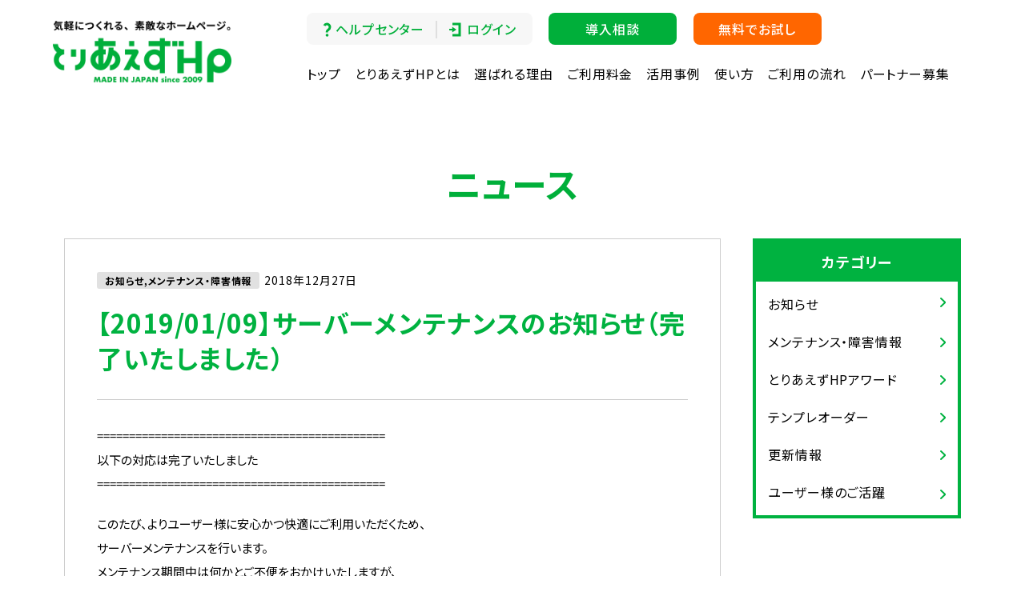

--- FILE ---
content_type: text/html; charset=UTF-8
request_url: https://pr.toriaez.jp/news/879
body_size: 8527
content:
<!DOCTYPE html>
<html lang="ja">

<head>
    <meta charset="UTF-8">

    <meta http-equiv="Content-Type" content="text/html; charset=UTF-8" />
    <meta name="viewport" content="width=device-width,initial-scale=1,minimum-scale=1,maximum-scale=1,user-scalable=no" />

    <title>【2019/01/09】サーバーメンテナンスのお知らせ（完了いたしました） - お知らせ - 簡単ホームページ作成ソフト - とりあえずHP</title>
<meta name="description" content="簡単ホームページ作成ソフト「とりあえずHP」からのお知らせです。気軽につくれる、素敵なホームページ。個人事業主や中小企業に最適のホームページ作成ソフトです。" />
<meta name="keywords" content="お知らせ,メンテナンス・障害情報,簡単ホームページ,ホームページ作成,初心者ホームページ,ホームページ制作" />
    <link rel="shortcut icon" href="/favicon.ico" type="image/x-icon" />


    <!-- OGPタグ関連 -->
            <meta property='og:title' content='【2019/01/09】サーバーメンテナンスのお知らせ（完了いたしました） - 簡単ホームページ作成ソフト - とりあえずHP'>
        <meta property='og:type' content='article'>
        <meta property='og:description' content='=============================================以下の対応は完了いたしました==================...'>
        <meta property='og:url' content='https://pr.toriaez.jp/news/879'>
        <meta property='og:locale' content='ja_JP' />
        <meta property="og:image" content="https://pr.toriaez.jp/images/promotion/common/img-og_001.png">
        <meta name="twitter:card" content="summary_large_image">
        <meta name="twitter:title" content="【2019/01/09】サーバーメンテナンスのお知らせ（完了いたしました） - 簡単ホームページ作成ソフト - とりあえずHP">
        <meta name="twitter:description" content="=============================================以下の対応は完了いたしました==================...">
        <meta name="twitter:image" content="https://pr.toriaez.jp/images/promotion/common/img-og_001.png">
        <meta name="twitter:url" content="https://pr.toriaez.jp/news/879">
    
    <!--共通-->
    <link rel="stylesheet" href="/css/common/reset.css">
    <!--リセット-->
    <link rel="stylesheet" href="/css/promotion/hamburgers.css"><!-- ハンバーガーメニュー用 -->
    <link rel="stylesheet" href="/css/common/common.css?ver=3520">
    <link rel="stylesheet" href="/css/promotion/common.css?ver=3520">
    <link rel="stylesheet" href="/css/common/module.css?ver=3520">

    <script type="text/javascript" src="/js/common/jquery-1.9.1.min.js"></script>
    <script type="text/javascript" src="/js/common/common.js?ver=3520"></script>

                                            <!--ニュースのみの記述-->
        <link rel="stylesheet" href="/css/promotion/news.css">
        <!--活用事例-->
        <!--パートナー募集-->
        <!--導入相談-->
        
                                            <meta name='robots' content='max-image-preview:large' />
<link rel='dns-prefetch' href='//s.w.org' />
<link rel="canonical" href="https://pr.toriaez.jp/news/879" />

    <!-- ================ 2024.8.19 ADD Pardot トラッキングタグ ================ -->
<script type='text/javascript'>
	piAId = '1038303';
	piCId = '';
	piHostname = 'go2.toriaez.jp';

	(function() {
		function async_load() {
			var s = document.createElement('script');
			s.type = 'text/javascript';
			s.src = ('https:' == document.location.protocol ? 'https://' : 'http://') + piHostname + '/pd.js';
			var c = document.getElementsByTagName('script')[0];
			c.parentNode.insertBefore(s, c);
		}
		if (window.attachEvent) {
			window.attachEvent('onload', async_load);
		} else {
			window.addEventListener('load', async_load, false);
		}
	})();
</script>
<!-- ================ 2024.8.19 ADD Pardot トラッキングタグ ================ -->

<!-- ================ 2019.5.17 ADD Pardot トラッキングタグ ================ -->
<script type="text/javascript">
	piAId = '751233';
	piCId = '1794';
	piHostname = 'pi.pardot.com';

	(function() {
		function async_load() {
			var s = document.createElement('script');
			s.type = 'text/javascript';
			s.src = ('https:' == document.location.protocol ? 'https://pi' : 'http://cdn') + '.pardot.com/pd.js';
			var c = document.getElementsByTagName('script')[0];
			c.parentNode.insertBefore(s, c);
		}
		if (window.attachEvent) {
			window.attachEvent('onload', async_load);
		} else {
			window.addEventListener('load', async_load, false);
		}
	})();
</script>
<!-- ================ 2019.5.17 ADD Pardot トラッキングタグ ================ -->

    <!-- ============== Google Tag Manager （pr.toriaez.jpに貼り付け） ==============-->
<script>(function(w,d,s,l,i){w[l]=w[l]||[];w[l].push({'gtm.start':
new Date().getTime(),event:'gtm.js'});var f=d.getElementsByTagName(s)[0],
j=d.createElement(s),dl=l!='dataLayer'?'&l='+l:'';j.async=true;j.src=
'https://www.googletagmanager.com/gtm.js?id='+i+dl;f.parentNode.insertBefore(j,f);
})(window,document,'script','dataLayer','GTM-WN5THL8');</script>
<!-- ============== Google Tag Manager （pr.toriaez.jpに貼り付け） ==============-->

    
            <!-- index -->
    </head>

<body>
    <!-- ============== Google Tag Manager (noscript body直後用) ==============-->
<noscript><iframe src="https://www.googletagmanager.com/ns.html?id=GTM-WN5THL8" height="0" width="0" style="display:none;visibility:hidden"></iframe></noscript>
<!-- ============== Google Tag Manager (noscript body直後用) ==============-->
    <!-- #top -->
    <div id="news" >

        <!-- #container -->
        <div id="container">

            <header id="prHeader" class="clearfix">
                <div class="inner">
                    <div class="logo"><a href="/"><img src="/images/promotion/common/lgo-header_001.png" alt="気軽につくれる、素敵なホームページ。とりあえずHP"></a></div>
                    <div class="navWrap">
                        <nav>
                            <div class="btn">
                                <ul>
                                    <li><a href="/navi/" class="help">ヘルプセンター</a></li>
                                    <li><a href="https://user.toriaez-hp.jp/dashboard" target="_blank" rel="noopener" class="login">ログイン</a></li>
                                </ul>
                                <ul>
                                    <li><a href="/pre-consult">導入相談</a></li>
                                    <li><a href="https://register.toriaez-hp.jp/trial_form/" target="_blank" rel="noopener">無料でお試し</a></li>
                                </ul>
                            </div>
                            <ul class="menu">
                                <li ><a href="/">トップ</a></li>
                                <li ><a href="/concept">とりあえずHPとは</a></li>
                                <li ><a href="/about">選ばれる理由</a></li>
                                <li ><a href="/cost">ご利用料金</a></li>
                                <li ><a href="/example">活用事例</a></li>
                                <li ><a href="/video">使い方</a></li>
                                <li ><a href="/flow">ご利用の流れ</a></li>
                                <li ><a href="/partner/">パートナー募集</a></li>

                            </ul>
                        </nav>
                    </div>
                    <div class="toggleIn">
                        <button class="hamburger hamburger--squeeze" type="button" id="toggle">
                            <span class="hamburger-box">
                                <span class="hamburger-inner"></span>
                            </span>
                        </button>
                    </div>
                </div>
            </header>

            
            <!-- .contents -->
            <div class="contents">

<div class="inner">
    <h2 class="hTxt">ニュース</h2>
    <div class="flexBox">
<article class="news_single articleNews">
<div class="articleIn">
<header class="articleHeader">
<span class="newsCategory">お知らせ,メンテナンス・障害情報</span><span class="newsDate">2018年12月27日</span>
<h2 class="newsSingleTitle">【2019/01/09】サーバーメンテナンスのお知らせ（完了いたしました）</h2>
</header>
<div class="articleText moduleArea">
<p>
=============================================<br>
以下の対応は完了いたしました<br>
=============================================</p>

<p>このたび、よりユーザー様に安心かつ快適にご利用いただくため、<br>
サーバーメンテナンスを行います。<br>
メンテナンス期間中は何かとご不便をおかけいたしますが、<br>
何卒ご協力のほど、お願い申し上げます。<br>
</p>

&#8212;&#8212;&#8212;&#8212;&#8212;&#8212;&#8212;&#8212;&#8212;&#8212;&#8212;&#8212;&#8212;&#8212;&#8212;&#8212;&#8212;&#8212;&#8212;-<br><br>
　　 　　　　                   記
<br><br>

【メンテナンス概要】<br>
サーバーのシステムメンテナンス<br>
※このメンテナンスに伴う、ユーザー様側の作業は一切ございません。<br>
<br>
【実施日時】<br>
2019年1月9日（水）午前1:00～2:00（夜間作業）<br>
<br>
【影響範囲】<br>
今回のメンテナンスに伴うユーザー様への影響はございません。<br>
<br>
※管理画面へのログインやホームページの編集は通常通り行っていただけます。<br>
※公開中のホームページへの影響もございません。<br>
<br>
&#8212;&#8212;&#8212;&#8212;&#8212;&#8212;&#8212;&#8212;&#8212;&#8212;&#8212;&#8212;&#8212;&#8212;&#8212;&#8212;&#8212;&#8212;&#8212;-<br><br>
上記の件につきまして、ご不明点・ご質問がございましたら、<br>
<a href="https://www.toriaez.jp/form/">お問い合わせフォーム</a>よりご連絡ください。<br><br></div>
<!--
<div class="publish_info">
<span class="date"></span><span class="topics"><a href="https://pr.toriaez.jp/news/topics/info" rel="tag">お知らせ</a> | <a href="https://pr.toriaez.jp/news/topics/mente" rel="tag">メンテナンス・障害情報</a></span> <span class="reback"><a href="/news">記事の一覧へ戻る</a></span>
</div>
 -->
    </div>

    
	<div class="pager">
		<ul class="clearfix">
						<li class="pagerPrev"><a href="https://pr.toriaez.jp/news/878">前のページ</a></li>						<li class="pagerBack"><a href="https://pr.toriaez.jp/news">一覧に戻る</a></li>
			<li class="pagerNext"><a href="https://pr.toriaez.jp/news/882">次のページ</a></li>

		</ul>
		<!--//pager-->
	</div>


</article>



<div id="sidebar">

    <div class="localNavi">
        
                <h2>カテゴリー</h2><ul>
<li class="info"><h3><span><a href="https://pr.toriaez.jp/news/topics/info" title="View all posts in お知らせ">お知らせ</a></span></h3></li>
<li class="mente"><h3><span><a href="https://pr.toriaez.jp/news/topics/mente" title="View all posts in メンテナンス・障害情報">メンテナンス・障害情報</a></span></h3></li>
<li class="award"><h3><span><a href="https://pr.toriaez.jp/news/topics/award" title="View all posts in とりあえずHPアワード">とりあえずHPアワード</a></span></h3></li>
<li class="tpl-order"><h3><span><a href="https://pr.toriaez.jp/news/topics/tpl-order" title="View all posts in テンプレオーダー">テンプレオーダー</a></span></h3></li>
<li class="up"><h3><span><a href="https://pr.toriaez.jp/news/topics/up" title="View all posts in 更新情報">更新情報</a></span></h3></li>
<li class="activity"><h3><span><a href="https://pr.toriaez.jp/news/topics/activity" title="View all posts in ユーザー様のご活躍">ユーザー様のご活躍</a></span></h3></li>
</ul>
        
    </div>

</div>
    </div>
</div>

</div>
<!-- //.contents -->

            <!-- .nextLink -->
        <section class="nextLink">
            <div class="inner">
                <h2>もっと詳しく知りたい方へ</h2>
                <p>とりあえずHPに興味を持ってくださり、ありがとうございます。<br>以下から、知りたい項目をクリックしてみてください。</p>
                <div class="linkPrWrapper">
                    <div class="link">
                        <p>どんなサービスなの？</p>
                        <a href="/concept">とりあえずHPとは</a>
                    </div>
                    <div class="link">
                        <p>他のホームページとの違いは？</p>
                        <a href="/about">選ばれる理由</a>
                    </div>
                    <div class="link">
                        <p>費用はいくらかかるの？</p>
                        <a href="/cost">ご利用料金</a>
                    </div>
                    <div class="link">
                        <p>実際の使用例を見たい！</p>
                        <a href="/example">活用事例</a>
                    </div>
                    <div class="link">
                        <p>どんな風に使うの？</p>
                        <a href="/video">使い方</a>
                    </div>
                    <div class="link">
                        <p>申し込みの手順は？</p>
                        <a href="/flow">ご利用の流れ</a>
                    </div>
                </div>
                <!--<div class="linkNaviBox">
                    <h3 class="mb30">ご利用者さま向け情報</h3>
                    <div class="linkNaviWrapper">
                        <div class="link">
                            <p>ユーザー向け使い方サイト</p>
                            <a href="/navi/">とりあえずHPユーザー向けページ</a>
                        </div>
                        <div class="link">
                            <p>これってどうやるの？と思ったら</p>
                            <a href="/navi/howto">使い方サポート</a>
                        </div>
                        <div class="link">
                            <p>お問い合わせ前に必ずチェック！</p>
                            <a href="/navi/faq">よくあるご質問</a>
                        </div>
                    </div>
                    <img src="/images/promotion/common/pic-hori_002.png" alt="" class="hori">
                    <img src="/images/promotion/common/pic-ayan_002.png" alt="" class="ayan">
                </div>-->
                            </div>
        </section>
        <!-- //.nextLink -->
    
    <!-- .footOnSerArea -->
    <section id="footOnSerArea">
        <h2>無料オンラインサポート実施中</h2>
        <div class="serviceArea">

            <div class="service">
                <p class="catch">&#65340;先に知っておけば損しない&#65295;</p>
                <h3 class="midashi">ホームページ開設 無料動画講座</h3>
                <p class="btn"><a href="/course/movie/form.html">動画URLを無料で入手</a></p>
            </div>

            <div class="service lesson">
                <p class="catch">&#65340;ホームページ制作を個別にサポート&#65295;</p>
                <h3 class="midashi">とりあえずHP 個別制作サポート</h3>
                <p class="btn"><a href="/navi/lounge/soudan/">個別制作サポートの詳細</a></p>
            </div>
        </div>
    </section>
    <!-- //.footOnSerArea -->

<!-- footArea -->
<div id="footArea" class="pr">
    <!--.prでPRサイト / .supでサポートサイト -->
            <div class="btnArea">
            <div class="inner">
                <div class="ttl"><a href="/"><img src="/images/common/lgo-footer_001.png" alt="気軽につくれる、素敵なホームページ。とりあえずHP"></a></div>
                <div class="trialBtn">
                    <a href="https://www.toriaez.jp/trial_form/">まずは、30日間無料でお試ししてみよう</a>
                </div>
                <!--<p class="cap">※無料体験利用だけで、自動的に料金が発生することはありませんのでご安心ください。<br>（正式登録手続きをしない限り、料金は発生しません）</p>-->
                <div class="trialBtn preConsultBtn">
                    <a href="/pre-consult">まずは相談したい方</a>
                </div>
            </div>
        </div>
        <footer id="footer">
        <div class="inner">
            <div class="footNav">
                <div class="footPr">
                    <div class="footTtl"><a href="/"><strong>とりあえずHP</strong><span class="pr_footTtl">公式サイト</span></a></div>
                    <div class="nav">
                        <ul>
                            <li><a href="/concept">とりあえずHPとは</a></li>
                            <li><a href="/cost">ご利用料金</a></li>
                            <li><a href="/video">使い方</a></li>
                        </ul>
                        <ul>
                            <li><a href="/about">選ばれる理由</a></li>
                            <li><a href="/example">活用事例</a></li>
                            <li><a href="/flow">ご利用の流れ</a></li>
                        </ul>
                        <ul>
                            <li><a href="https://www.toriaez.jp/trial_form/">無料体験申し込み</a></li>
                        </ul>
                    </div>
                </div>
                <div class="footSup">
                    <div class="footTtl"><a href="/navi/"><strong>とりあえずHP</strong><span class="sup_footTtl">ヘルプセンター</span></a></div>
                    <div class="nav">
                        <ul>
                            <li><a href="/navi/guide">はじめてガイド</a></li>
                            <li><a href="/example">活用事例</a></li>
                            <li><a href="/navi/case">業種別見本例</a></li>
                        </ul>
                        <ul>
                            <li><a href="/navi/howto">機能マニュアル</a></li>
                            <li><a href="/navi/faq">よくあるご質問</a></li>
                            <li><a href="/navi/example">ユーザー作成例</a></li>
                        </ul>
                        <ul>
                            <li><a href="/navi/column">活用マニュアル</a></li>
                        </ul>
                    </div>
                </div>
            </div>
            <div class="subfootNav">
                <ul>
                    <li><a href="/news">ニュース</a></li>
                    <li><a href="/news/topics/mente">メンテナンス・障害情報</a></li>
                    <li><a href="https://2xxqe.channel.io/workflows/753913" target="_blank">お問い合わせ</a></li>
                    <li><a href="/company">会社概要</a></li>
                    <li><a href="/company/co_terms">利用規約</a></li>
                    <li><a href="/company/co_privacy">個人情報保護方針</a></li>
                    <li><a href="/company/co_tokusho">特定商取引表記</a></li>
                    <li><a href="https://www.toriaez.jp/remind">ログイン方法やパスワードがわからない方</a></li>
                </ul>
                <ul class="second">
                    <li><a href="/company/co_terms_online_lesson">オンラインサポート利用規約</a></li>
                    <li><a href="/company/co_preventing_customer_harassment">カスタマーハラスメント防止に向けた取り組み</a></li>
                </ul>
                <ul class="sns">
                    <li><a target="_blank" href="https://www.facebook.com/toriaezhp"><img src="/images/common/ico-fb_001.svg" alt="Facebook"></a></li>
                </ul>
            </div>
        </div>
    </footer>
    <div class="appArea">
        <div class="inner">
            <address>copyright &#169; smallweb,inc. all rights reserved.</address>
            <div class="privacyLink"><a target="_blank" href="https://privacymark.jp/"><img src="/images/common/17002869_02_200_JP.png" alt="プライバシーマーク 認定番号 第17002869(02)号" width="75"></a></div>
        </div>
    </div>
</div>

<!-- //.footArea -->




</div>
<!-- //#container -->

</div>
<!-- //#top -->

<!-- /pageTop
<p class="pageTop"><a href=""><img src="/images/common/ico-pagetop_001.png" alt="PAGE TOP"></a></p>
-->

<!-- 下部追従CTA -->
<div id="float-cta">
    <a href="https://www.toriaez.jp/trial_form/" class="float-cta__button">無料で「とりあえずHP」を試す</a>
</div>

<script>
    window.addEventListener('DOMContentLoaded', () => {

        // LPとリファラを記録
        let landingPageAndReferrer = "";
        const storeLandingPageAndReferrer = () => {
            const sessionStart = sessionStorage.getItem('sessionStart');
            if (!sessionStart) {
                sessionStorage.setItem('sessionStart', 'true');
                const referrer = document.referrer ? document.referrer : 'none';
                landingPageAndReferrer = `${location.pathname}-${referrer}`;
                localStorage.setItem('landingPageAndReferrer', landingPageAndReferrer);
            }
        };
        storeLandingPageAndReferrer();

        // トップページのメインコピーを最適化
        const handleMainCopy = () => {
            if (location.href !== "https://pr.toriaez.jp/") return;
            const mainCopy = document.getElementById('js-maincopy');
            landingPageAndReferrer = localStorage.getItem('landingPageAndReferrer');
            if (!mainCopy || !landingPageAndReferrer) return;
            if (landingPageAndReferrer.includes("2511.html")) {
                mainCopy.innerHTML = 'HTML不要の<br>ホームページ作成ソフト';
            } else if (landingPageAndReferrer.includes("2546.html")) {
                mainCopy.innerHTML = 'クリック<span style="font-size:.8em;font-weight:700;">だけで</span>HP<span style="font-size:.8em;font-weight:700;">を</span>公開！<br>ホームページ作成ソフト';
            } else if (landingPageAndReferrer.includes("2472.html")) {
                mainCopy.innerHTML = '個人事業主<span style="font-size:.8em;font-weight:700;">に</span>ピッタリ<span style="font-size:.8em;font-weight:700;">の</span><br>ホームページ作成ソフト';
            } else if (landingPageAndReferrer.includes("2526.html")) {
                mainCopy.innerHTML = '自分<span style="font-size:.8em;font-weight:700;">で</span>HP<span style="font-size:.8em;font-weight:700;">を</span>編集できる！<br>ホームページ作成ソフト';
            } else if (landingPageAndReferrer.includes("2948.html")) {
                mainCopy.innerHTML = 'WordPress<span style="font-size:.8em;font-weight:700;">より</span>簡単<span style="font-size:.8em;font-weight:700;">な</span><br>ホームページ作成ソフト';
            } else if (landingPageAndReferrer.includes("2706.html")) {
                mainCopy.innerHTML = '自己紹介サイトを<br>簡単に作れるサービス';
            }
            /* else if(landingPageAndReferrer.includes("2389.html")) {
                       mainCopy.innerHTML = '保育園・幼稚園<span style="font-size:.8em;font-weight:700;">に</span>最適<span style="font-size:.8em;font-weight:700;">な</span><br>ホームページ作成ソフト';
                   } else if(landingPageAndReferrer.includes("2410.html") || landingPageAndReferrer.includes("2704.html") || landingPageAndReferrer.includes("2705.html")) {
                       mainCopy.innerHTML = '士業<span style="font-size:.8em;font-weight:700;">に</span>最適<span style="font-size:.8em;font-weight:700;">な</span><br>ホームページ作成ソフト';
                   } */
        }
        handleMainCopy();

        // トップページのデザインテンプレート紹介を最適化
        /*
        const handleDesignTemplate = () => {
            if(location.href !== "https://pr.toriaez.jp/") return;
            const designTemplate = document.getElementById('js-designWrapper');
            landingPageAndReferrer = localStorage.getItem('landingPageAndReferrer');
            if(!designTemplate || !landingPageAndReferrer) return;

            if(landingPageAndReferrer.includes("2389.html")) {
                designTemplate.innerHTML = `
                    <div class="designBox">
                        <figure><img loading="lazy" src="https://pr.toriaez.jp/images/promotion/index/pic-design_hoiku_001.webp" alt="保育園向けのデザインテンプレート"></figure>
                    </div>
                    <div class="designBox">
                        <figure><img loading="lazy" src="https://pr.toriaez.jp/images/promotion/index/pic-design_hoiku_002.webp" alt="保育園向けのデザインテンプレート"></figure>
                    </div>
                    <div class="designBox">
                        <figure><img loading="lazy" src="https://pr.toriaez.jp/images/promotion/index/pic-design_hoiku_003.webp" alt="保育園向けのデザインテンプレート"></figure>
                    </div>
                    <div class="designBox">
                        <figure><img loading="lazy" src="https://pr.toriaez.jp/images/promotion/index/pic-design_hoiku_004.webp" alt="保育園向けのデザインテンプレート"></figure>
                    </div>
                    <div class="designBox">
                        <figure><img loading="lazy" src="https://pr.toriaez.jp/images/promotion/index/pic-design_hoiku_005.webp" alt="保育園向けのデザインテンプレート"></figure>
                    </div>
                    <div class="designBox">
                        <figure><img loading="lazy" src="https://pr.toriaez.jp/images/promotion/index/pic-design_hoiku_006.webp" alt="保育園向けのデザインテンプレート"></figure>
                    </div>
                `;
            } else if(landingPageAndReferrer.includes("2410.html") || landingPageAndReferrer.includes("2704.html") || landingPageAndReferrer.includes("2705.html")) {
                        designTemplate.innerHTML = `
                    <div class="designBox">
                        <figure><img loading="lazy" src="https://pr.toriaez.jp/images/promotion/index/pic-design_shigyo_001.webp" alt="士業向けのデザインテンプレート"></figure>
                    </div>
                    <div class="designBox">
                        <figure><img loading="lazy" src="https://pr.toriaez.jp/images/promotion/index/pic-design_shigyo_002.webp" alt="士業向けのデザインテンプレート"></figure>
                    </div>
                    <div class="designBox">
                        <figure><img loading="lazy" src="https://pr.toriaez.jp/images/promotion/index/pic-design_shigyo_003.webp" alt="士業向けのデザインテンプレート"></figure>
                    </div>
                    <div class="designBox">
                        <figure><img loading="lazy" src="https://pr.toriaez.jp/images/promotion/index/pic-design_shigyo_004.webp" alt="士業向けのデザインテンプレート"></figure>
                    </div>
                    <div class="designBox">
                        <figure><img loading="lazy" src="https://pr.toriaez.jp/images/promotion/index/pic-design_shigyo_005.webp" alt="士業向けのデザインテンプレート"></figure>
                    </div>
                    <div class="designBox">
                        <figure><img loading="lazy" src="https://pr.toriaez.jp/images/promotion/index/pic-design_shigyo_006.webp" alt="士業向けのデザインテンプレート"></figure>
                    </div>
                `;
            }
        }
        handleDesignTemplate();
        */

        // 動画講座のトラッキング
        // const trackMovieData = () => {
        //     const targetUrl = 'https://smallwebschool.com/course/briefclass/';
        //     const paramName = 'utm_campaign';
        //     const paramValue = localStorage.getItem('landingPageAndReferrer');
        //     // 特定のクラスが付与されたリンクを取得
        //     const links = document.getElementsByClassName('video-measurement');
        //     // リンクのリストをループし、対象のURLがあるかチェック
        //     for (let i = 0; i < links.length; i++) {
        //         const link = links[i];
        //         if (link.href.startsWith(targetUrl)) {
        //             // clickイベントリスナを追加
        //             link.addEventListener('click', (e) => {
        //                 // デフォルトの遷移を停止
        //                 e.preventDefault();
        //                 // URLオブジェクトを作成
        //                 const url = new URL(link.href);
        //                 // パラメータを付与
        //                 url.searchParams.set(paramName, paramValue);
        //                 // リンクのhrefを更新
        //                 link.href = url.href;
        //                 // 新たなhrefに遷移
        //                 window.location.href = link.href;
        //             });
        //         }
        //     }
        // }
        // trackMovieData();
    });
</script>

<!-- A8 CrossDomain対応 -->
<script type="text/javascript" src="/js/module/thp_a8crossDomain.js"></script>
<script type='text/javascript' id='example-js-js-extra'>
/* <![CDATA[ */
var ExampleAjax = {"ajax_url":"https:\/\/pr.toriaez.jp\/manage\/wp-admin\/admin-ajax.php","nonce":"8ede04848b"};
/* ]]> */
</script>
<script type='text/javascript' src='https://pr.toriaez.jp/manage/wp-content/themes/toriaez_jp_2025/assets/example.js?ver=1756953913' id='example-js-js'></script>
<script type='text/javascript' src='https://pr.toriaez.jp/manage/wp-content/themes/toriaez_jp_2025/assets/equalize-titles.js?ver=1756953912' id='equalize-titles-js'></script>
<script type='text/javascript' src='https://pr.toriaez.jp/manage/wp-content/themes/toriaez_jp_2025/assets/partner-program.js?ver=1760600719' id='partner-program-js-js'></script>
<!-- ================ 2019.4.01 ADD ヒートマップ（mouthflow） ================ -->
<script type="text/javascript">
    window._mfq = window._mfq || [];
    (function() {
        var mf = document.createElement("script");
        mf.type = "text/javascript"; mf.async = true;
        mf.src = "//cdn.mouseflow.com/projects/b10b6749-41c3-48c3-b425-3b32283d3468.js";
        document.getElementsByTagName("head")[0].appendChild(mf);
    })();
</script>
<!-- ================ 2019.3.08 ADD ヒートマップ（mouthflow） ================ -->
<!-- new -->

</body>

</html>

--- FILE ---
content_type: text/css
request_url: https://pr.toriaez.jp/css/promotion/common.css?ver=3520
body_size: 1836
content:
@import url("https://fonts.googleapis.com/css?family=Noto+Sans+JP:400,500,700");
@import url("https://fonts.googleapis.com/css?family=Open+Sans:400,600,700");

::selection {
  background: #ccf0d9;
}

::-moz-selection {
  background: #ccf0d9;
}

/*body*/
body {
  font-family: "Noto Sans JP", sans-serif;
  min-width: 1200px;
}

body.fixed {
  padding-top: 125px;
}

@media screen and (max-width: 600px) {
  body {
    width: 100%;
    min-width: auto;
  }

  body.fixed {
    padding-top: 0px;
  }
}

a {
  text-decoration: none;
  -webkit-transition: 0.2s;
  transition: 0.2s;
}

.trialBtn {
  background-color: #fa0;
  width: 420px;
  margin: 0 auto;
  text-align: center;
  border-radius: 5px;
  box-shadow: 0px 1px 8px 0px rgba(0, 0, 0, 0.25);
  -webkit-transition: 0.2s;
  transition: 0.2s;
}

.trialBtn:hover {
  opacity: 0.7;
}

.trialBtn a {
  color: #fff;
  font-size: 20px;
  line-height: 66px;
  letter-spacing: 0;
  display: block;
}

@media screen and (max-width: 600px) {
  .trialBtn {
    width: 280px;
  }

  .trialBtn a {
    font-size: 14px;
    line-height: 60px;
  }
}

/*footer*/
#footArea.pr .btnArea {
  background: url(/images/promotion/common/img-users_001.png) no-repeat;
  background-size: 1120px auto;
  background-position: center 10px;
}

@media screen and (max-width: 600px) {
  #footArea.pr .btnArea {
    background: none;
  }
}

/*.nextLink*/
.nextLink .inner {
  padding: 70px 20px 50px;
}

.nextLink .inner h2 {
  margin-bottom: 20px;
  font-size: 36px;
  line-height: 1.4;
  text-align: center;
}

.nextLink .inner > p {
  font-size: 16px;
  line-height: 1.9;
  text-align: center;
  margin-bottom: 65px;
}

.nextLink .inner .linkPrWrapper {
  width: 770px;
  margin: 0 auto 100px;
  position: relative;
  height: 205px;
}

.nextLink .inner .linkPrWrapper .link {
  text-align: center;
  position: absolute;
}

.nextLink .inner .linkPrWrapper .link:nth-child(1) {
  left: 0;
}

.nextLink .inner .linkPrWrapper .link:nth-child(2) {
  left: 0;
  right: 0;
  margin: auto;
  width: 264px;
}

.nextLink .inner .linkPrWrapper .link:nth-child(3) {
  right: 0;
}

.nextLink .inner .linkPrWrapper .link:nth-child(4) {
  left: 11px;
  bottom: 0;
}

.nextLink .inner .linkPrWrapper .link:nth-child(5) {
  left: 0;
  right: 0;
  margin: auto;
  bottom: 0;
  width: 170px;
}

.nextLink .inner .linkPrWrapper .link:nth-child(6) {
  right: 0;
  bottom: 0;
}

.nextLink .inner .linkPrWrapper .link p {
  font-size: 18px;
  color: #00af3a;
  font-weight: 500;
  text-align: center;
  white-space: nowrap;
  margin-bottom: 20px;
}

.nextLink .inner .linkPrWrapper .link a {
  font-size: 24px;
  font-weight: 500;
  color: #000;
  position: relative;
}

.nextLink .inner .linkPrWrapper .link a::after {
  content: "";
  width: 100%;
  display: block;
  height: 2px;
  background-color: #000;
  position: absolute;
  bottom: -6px;
  left: 0;
  right: 0;
  margin: auto;
  -webkit-transition: 0.2s;
  transition: 0.2s;
}

.nextLink .inner .linkPrWrapper .link a:hover {
  opacity: 1;
}

.nextLink .inner .linkPrWrapper .link a:hover::after {
  bottom: 0;
}

.nextLink .inner .linkNaviBox {
  width: 1120px;
  border: 4px solid #f3f3f3;
  margin: 0 auto;
  padding: 30px 60px 70px;
  position: relative;
  background-color: #fff;
  text-align: center;
}

.nextLink .inner .linkNaviBox h3 {
  font-size: 20px;
  text-align: center;
  margin-bottom: 50px;
}

.nextLink .inner .linkNaviBox .linkNaviWrapper {
  display: -webkit-flex;
  display: -moz-flex;
  display: -ms-flex;
  display: -o-flex;
  display: flex;
  -webkit-box-pack: justify;
  -ms-flex-pack: justify;
  justify-content: space-between;
}

.nextLink .inner .linkNaviBox .linkNaviWrapper .link {
  text-align: center;
}

.nextLink .inner .linkNaviBox .linkNaviWrapper .link p {
  font-size: 14px;
  color: #fa0;
  margin-bottom: 18px;
  text-align: center;
  font-weight: 500;
}

.nextLink .inner .linkNaviBox .linkNaviWrapper .link a {
  font-size: 20px;
  font-weight: 500;
  color: #000;
  position: relative;
}

.nextLink .inner .linkNaviBox .linkNaviWrapper .link a::after {
  content: "";
  width: 100%;
  display: block;
  height: 2px;
  background-color: #000;
  position: absolute;
  bottom: -6px;
  left: 0;
  right: 0;
  margin: auto;
  -webkit-transition: 0.2s;
  transition: 0.2s;
}

.nextLink .inner .linkNaviBox .linkNaviWrapper .link a:hover::after {
  bottom: 0;
}

.nextLink .inner .linkNaviBox .hori {
  width: 168px;
  position: absolute;
  right: -31px;
  top: -310px;
  z-index: -1;
}

.nextLink .inner .linkNaviBox .ayan {
  width: 131px;
  position: absolute;
  left: 21px;
  top: -306px;
  z-index: -1;
}

@media screen and (max-width: 600px) {
  .nextLink .inner {
    padding: 35px 20px;
  }

  .nextLink .inner h2 {
    font-size: 22px;
  }

  .nextLink .inner > p {
    margin-bottom: 24px;
    font-size: 14px;
  }

  .nextLink .inner .linkPrWrapper {
    width: 100%;
    display: -webkit-flex;
    display: -moz-flex;
    display: -ms-flex;
    display: -o-flex;
    display: flex;
    -ms-flex-flow: wrap;
    flex-flow: wrap;
    -webkit-box-pack: justify;
    -ms-flex-pack: justify;
    justify-content: space-between;
    height: auto;
    margin-bottom: 0;
  }

  .nextLink .inner .linkPrWrapper .link {
    width: calc(50%) !important;
    position: static !important;
    margin: 0 0 40px 0 !important;
  }

  .nextLink .inner .linkPrWrapper .link p {
    font-size: 14px;
    margin-bottom: 8px;
  }

  .nextLink .inner .linkPrWrapper .link a {
    font-size: 20px;
  }

  .nextLink .inner .linkNaviBox {
    width: 100%;
    padding: 30px 20px 40px;
  }

  .nextLink .inner .linkNaviBox h3 {
    font-size: 18px;
    margin-bottom: 25px;
  }

  .nextLink .inner .linkNaviBox .linkNaviWrapper {
    -ms-flex-flow: wrap;
    flex-flow: wrap;
  }

  .nextLink .inner .linkNaviBox .linkNaviWrapper .link {
    width: calc(50%);
    margin-bottom: 40px;
  }

  .nextLink .inner .linkNaviBox .linkNaviWrapper .link:nth-child(3),
  .nextLink .inner .linkNaviBox .linkNaviWrapper .link:nth-child(4) {
    margin-bottom: 0;
  }

  .nextLink .inner .linkNaviBox .linkNaviWrapper .link p {
    font-size: 13px;
    margin-bottom: 8px;
  }

  .nextLink .inner .linkNaviBox .linkNaviWrapper .link a {
    font-size: 18px;
  }

  .nextLink .inner .linkNaviBox .hori {
    display: none;
  }

  .nextLink .inner .linkNaviBox .ayan {
    display: none;
  }
}

@media screen and (max-width: 490px) {
  .nextLink .inner .linkPrWrapper .link {
    width: 100% !important;
  }

  .nextLink .inner .linkNaviBox .linkNaviWrapper .link {
    width: 100% !important;
  }

  .nextLink .inner .linkNaviBox .linkNaviWrapper .link:nth-child(3) {
    margin-bottom: 40px;
  }
}

@media screen and (max-width: 400px) {
  .nextLink .inner > p {
    text-align: left;
  }

  .nextLink .inner > p br {
    display: none;
  }
}

/*.contents*/
.contents {
  position: relative;
}

.contents .pageTtl {
  font-size: 44px;
  line-height: 1.3;
  color: #00af3a;
  text-align: center;
  margin-bottom: 40px;
}

.contents .pageLead {
  font-size: 18px;
  line-height: 2;
  max-width: 760px;
  width: 100%;
  margin: 0 auto 40px;
}

.contents p {
  letter-spacing: 0;
}

.contents p a {
  color: #ffaa00;
  position: relative;
  display: inline-block;
}

.contents p a::after {
  content: "";
  display: block;
  position: absolute;
  width: 100%;
  height: 2px;
  background-color: #ffd7a3;
  bottom: -1px;
}

.contents p a:hover::after {
  display: none;
}

@media screen and (max-width: 600px) {
  .contents {
    margin-top: 0;
  }

  .contents .pageTtl {
    font-size: 22px;
    line-height: 1.4;
    margin-bottom: 20px;
  }

  .contents .pageLead {
    margin-bottom: 25px;
  }

  .contents p {
    font-size: 14px;
    line-height: 1.9;
  }
}

@media screen and (max-width: 400px) {
  .nextLink .inner .linkNaviBox .linkNaviWrapper .link a {
    font-size: 16px;
  }
}

/*# sourceMappingURL=common.css.map */


--- FILE ---
content_type: text/css
request_url: https://pr.toriaez.jp/css/promotion/news.css
body_size: 2027
content:
@charset "UTF-8";
/*===================================
	お知らせ(/news)
=====================================*/
.newsPageTitle {
  text-align: center;
  font-size: 40px;
  color: #6eb92b;
  line-height: 1.3;
  margin-top: 50px; }

.contents p a::after {
  display: none; }
.contents .inner {
  max-width: 1120px;
  width: 100%;
  margin: auto;
  padding: 70px 0 95px;
  border-bottom: 1px solid #cccccc; }
  .contents .inner h2.hTxt {
    font-size: 44px;
    line-height: 1.3;
    color: #00af3a;
    text-align: center;
    margin-bottom: 40px; }
  .contents .inner .flexBox {
    display: -webkit-flex;
    display: -moz-flex;
    display: -ms-flex;
    display: -o-flex;
    display: flex;
    -webkit-box-pack: justify;
    -ms-flex-pack: justify;
    justify-content: space-between;
    /*pager*/
    /*サイドバー*/ }
    .contents .inner .flexBox .articleNews {
      max-width: 820px;
      width: 100%;
      /*個別ページ*/ }
      .contents .inner .flexBox .articleNews span.newsDate {
        font-size: 14px; }
      .contents .inner .flexBox .articleNews span.newsCategory {
        font-size: 12px;
        font-weight: bold;
        display: inline-block;
        *display: inline;
        *zoom: 1;
        background: #e1e1e1;
        border-radius: 3px;
        padding: 0 10px;
        line-height: 21px;
        margin-right: 6px; }
      .contents .inner .flexBox .articleNews.news_index .categoryTitle {
        font-size: 24px;
        background: #00b240;
        color: #FFFFFF;
        padding: 15px 30px;
        font-weight: 500;
        margin-bottom: 30px; }
      .contents .inner .flexBox .articleNews.news_index .newsIndexList {
        border-bottom: 1px solid #cccccc;
        padding-bottom: 30px;
        margin-bottom: 30px; }
        .contents .inner .flexBox .articleNews.news_index .newsIndexList dt {
          margin-bottom: 10px; }
        .contents .inner .flexBox .articleNews.news_index .newsIndexList dd a {
          line-height: 1.5;
          font-size: 18px; }
      .contents .inner .flexBox .articleNews.news_index dl.newsIndexList dd {
        margin: 0; }
      .contents .inner .flexBox .articleNews.news_single .articleIn {
        border: 1px solid #ccc;
        padding: 40px;
        margin-bottom: 30px; }
        .contents .inner .flexBox .articleNews.news_single .articleIn .articleHeader {
          border-bottom: 1px solid #ccc;
          margin-bottom: 30px;
          padding-bottom: 30px; }
          .contents .inner .flexBox .articleNews.news_single .articleIn .articleHeader .newsSingleTitle {
            color: #00b240;
            text-align: left;
            font-size: 32px;
            margin: 20px 0 0 0;
            font-weight: bold;
            text-decoration: none;
            line-height: 1.4; }
            .contents .inner .flexBox .articleNews.news_single .articleIn .articleHeader .newsSingleTitle a {
              color: #00b240;
              text-align: left;
              font-size: 32px;
              margin: 20px 0 0 0;
              font-weight: bold;
              text-decoration: none;
              line-height: 1.4;
              -webkit-transition: .2s;
              transition: .2s; }
              .contents .inner .flexBox .articleNews.news_single .articleIn .articleHeader .newsSingleTitle a:hover {
                opacity: 0.7; }
        .contents .inner .flexBox .articleNews.news_single .articleIn .articleText {
          font-size: 16px;
          line-height: 1.7;
          word-break: break-all !important; }
          .contents .inner .flexBox .articleNews.news_single .articleIn .articleText p {
            margin-bottom: 20px;
            word-break: break-all; }
          .contents .inner .flexBox .articleNews.news_single .articleIn .articleText table {
            margin-bottom: 10px; }
            .contents .inner .flexBox .articleNews.news_single .articleIn .articleText table th {
              padding: 10px 20px;
              width: 25%; }
            .contents .inner .flexBox .articleNews.news_single .articleIn .articleText table td {
              padding: 10px 20px; }
    .contents .inner .flexBox .pager ul {
      text-align: center; }
      .contents .inner .flexBox .pager ul li {
        display: inline-block;
        border-right: 1px solid #ccc;
        max-width: 32%; }
        .contents .inner .flexBox .pager ul li a {
          position: relative;
          display: inline-block;
          padding: 10px 30px;
          color: #000; }
        .contents .inner .flexBox .pager ul li.pagerPrev a::after {
          content: "";
          display: block;
          position: absolute;
          top: 50%;
          left: 10px;
          margin-top: -6px;
          width: 7px;
          height: 12px;
          background: url(/images/promotion/news/ico-arrow_green_001.png) no-repeat 0 0;
          -webkit-transform: scaleX(-1);
          transform: scaleX(-1); }
        .contents .inner .flexBox .pager ul li.pagerBack a::after {
          display: none; }
        .contents .inner .flexBox .pager ul li.pagerNext a::after {
          content: "";
          display: block;
          position: absolute;
          top: 50%;
          right: 10px;
          margin-top: -6px;
          width: 7px;
          height: 12px;
          background: url(/images/promotion/news/ico-arrow_green_001.png) no-repeat 0 0; }
        .contents .inner .flexBox .pager ul li:last-child {
          border-right: 0; }
    .contents .inner .flexBox #sidebar {
      width: 260px; }
      .contents .inner .flexBox #sidebar .localNavi {
        background: #fff;
        border: 4px solid #00b240; }
        .contents .inner .flexBox #sidebar .localNavi h2 {
          background: #00b240;
          color: #FFF;
          text-align: center;
          padding: 16px 0; }
        .contents .inner .flexBox #sidebar .localNavi ul li h3 span a {
          position: relative;
          line-height: 1.1;
          padding: 15px;
          display: block;
          text-decoration: none;
          font-size: 16px;
          color: #000; }
          .contents .inner .flexBox #sidebar .localNavi ul li h3 span a:hover {
            color: #00b240;
            opacity: 1; }
          .contents .inner .flexBox #sidebar .localNavi ul li h3 span a::after {
            content: "";
            display: block;
            width: 7px;
            height: 12px;
            position: absolute;
            top: 50%;
            right: 15px;
            margin-top: -6px;
            background: url(/images/promotion/news/ico-arrow_green_001.png) no-repeat right 0; }
        .contents .inner .flexBox #sidebar .localNavi ul li:first-child a {
          padding-top: 20px; }
        .contents .inner .flexBox #sidebar .localNavi ul li:last-child a {
          padding-bottom: 20px; }

/*一覧ページ*/
.newsSingleTitle a {
  color: #00b240 !important; }

@media screen and (max-width: 600px) {
  .contents .inner {
    padding: 40px 20px 40px; }
    .contents .inner h2.hTxt {
      font-size: 22px;
      line-height: 1.4;
      margin-bottom: 25px; }
    .contents .inner .flexBox {
      -ms-flex-flow: column;
      flex-flow: column;
      /*pager*/
      /*サイドバー*/ }
      .contents .inner .flexBox .flexBoxIn {
        margin-bottom: 20px; }
      .contents .inner .flexBox .articleNews {
        margin-bottom: 20px;
        /*個別ページ*/ }
        .contents .inner .flexBox .articleNews.news_index .categoryTitle {
          font-size: 1em;
          padding: 15px;
          margin-bottom: 20px; }
        .contents .inner .flexBox .articleNews.news_index .newsIndexList {
          padding-bottom: 20px;
          margin-bottom: 20px; }
          .contents .inner .flexBox .articleNews.news_index .newsIndexList dd a {
            font-size: 14px;
            line-height: 1.5; }
        .contents .inner .flexBox .articleNews.news_single .articleIn {
          padding: 20px;
          margin-bottom: 20px; }
          .contents .inner .flexBox .articleNews.news_single .articleIn .articleHeader {
            margin-bottom: 20px;
            padding-bottom: 20px; }
            .contents .inner .flexBox .articleNews.news_single .articleIn .articleHeader .newsSingleTitle {
              font-size: 18px;
              line-height: 1.4; }
              .contents .inner .flexBox .articleNews.news_single .articleIn .articleHeader .newsSingleTitle a {
                line-height: 1.4;
                font-size: 18px; }
          .contents .inner .flexBox .articleNews.news_single .articleIn .articleText {
            font-size: 14px; }
            .contents .inner .flexBox .articleNews.news_single .articleIn .articleText p {
              margin-bottom: 10px; }
              .contents .inner .flexBox .articleNews.news_single .articleIn .articleText p a::after {
                display: none; }
            .contents .inner .flexBox .articleNews.news_single .articleIn .articleText table td {
              font-size: 14px; }
      .contents .inner .flexBox .pager ul li a {
        font-size: 10px;
        padding: 9px 9px; }
      .contents .inner .flexBox .pager ul li.pagerPrev a::after {
        left: -4px;
        margin-top: -5px; }
      .contents .inner .flexBox .pager ul li.pagerNext a::after {
        right: -4px;
        margin-top: -5px; }
      .contents .inner .flexBox #sidebar {
        width: 100%; }
        .contents .inner .flexBox #sidebar .localNavi h2 {
          padding: 11px 0 15px; }
        .contents .inner .flexBox #sidebar .localNavi ul li h3 span a {
          font-size: 14px; } }

/*# sourceMappingURL=news.css.map */


--- FILE ---
content_type: image/svg+xml
request_url: https://pr.toriaez.jp/images/common/ico-fb_001.svg
body_size: 480
content:
<svg id="レイヤー_1" data-name="レイヤー 1" xmlns="http://www.w3.org/2000/svg" width="36" height="36" viewBox="0 0 36 36">
  <defs>
    <style>
      .cls-1 {
        fill: #696969;
        fill-rule: evenodd;
      }
    </style>
  </defs>
  <path id="facebook.svg" class="cls-1" d="M17.968,0A18,18,0,1,0,30.749,5.243,18,18,0,0,0,17.968,0Zm4.5,18.687H19.523V29.144H15.154V18.687H13.059v-3.7h2.095V12.584a4.107,4.107,0,0,1,3.764-4.4h3.862V11.8h-2.34a.9.9,0,0,0-.933.851.622.622,0,0,0,0,.164v2.176h3.273Z" transform="translate(-0.05 0)"/>
</svg>


--- FILE ---
content_type: application/javascript
request_url: https://pr.toriaez.jp/js/common/common.js?ver=3520
body_size: 1443
content:
$(function () {
    // setViewport
    spView = 'width=device-width,initial-scale=1.0,minimum-scale=1.0,maximum-scale=1.0,user-scalable=0';
    tbView = 'width=1040px,maximum-scale=2.0,user-scalable=1';

    if (navigator.userAgent.indexOf('iPhone') > 0 || navigator.userAgent.indexOf('iPod') > 0 || (navigator.userAgent.indexOf('Android') > 0 && navigator.userAgent.indexOf('Mobile') > 0)) {
        $('head').prepend('<meta name="viewport" content="' + spView + '" id="viewport">');
    } else if (navigator.userAgent.indexOf('iPad') > 0 || (navigator.userAgent.indexOf('Android') > 0 && navigator.userAgent.indexOf('Mobile') == -1) || navigator.userAgent.indexOf('A1_07') > 0 || navigator.userAgent.indexOf('SC-01C') > 0) {
        $('head').prepend('<meta name="viewport" content="' + tbView + '" id="viewport">');
    }
});

/*
 * filename: promotion site common.js
 * version: 1.0
 */

$(function () {

    var wW = $(window).width();
    if (wW < 600) {
        $("#toggle").click(function () {
            $(this).toggleClass("is-active");
            $(".navWrap").fadeToggle();

            $("body").toggleClass("no-scroll");

        });
    } else;

    if (window.matchMedia('(min-width: 600px)').matches) {

        $(window).scroll(function () {
            if ($(this).scrollTop() > 1) {
                $("#prHeader").addClass('fixed');
                $("body").addClass('fixed');
            } else {
                $("#prHeader").removeClass('fixed');
                $("body").removeClass('fixed');
            }
        });

    }

    // サポートサイト活用例等のカテゴリ+ボタンのaタグ無効化 2018.1.28 ADD
    $('#navi #toggleCat2 a.disable').click(function (e) {
        e.preventDefault();
    })

});

/*
 * filename: navi site common.js
 * version: 1.0
 */

$(function () {

    $(window).scroll(function () {
        if ($('#supHeader').hasClass('top')) {
            $bp = 376;
        } else {
            $bp = 276
        }

        if ($(this).scrollTop() > $bp) {
            $('#container').addClass('fixed');
            $('#supHeader').addClass('fixed');
        } else {
            $('#container').removeClass('fixed');
            $('#supHeader').removeClass('fixed');
        }
    });

    $("#toggleMenu").click(function () {
        $(this).toggleClass('is-active');
        $('#menu').fadeToggle().css('display', 'flex');

        $("body").toggleClass("no-scroll");

    });

    var $win = $(window);

    //    $win.on('load resize', function() {
    //        var windowWidth = $win.width();
    //
    //        if (windowWidth > 600) {
    //            $('#toggleMenu').removeClass('is-active');
    //            $('#menu').css('display','flex');
    //        } else {
    //            $('#toggleMenu').removeClass('is-active');
    //            $('#menu').css('display','none');
    //        }
    //    });

    // ページスクロール 20190105 ADD
    var headerHeight = $('#supHeader').outerHeight();
    $('a[href^="#"]').click(function () {
        var href = $(this).attr("href");
        var target = $(href);
        var position = target.offset().top - headerHeight;
        $('body,html').stop().animate({ scrollTop: position }, 500);
        return false;
    });

});


/*ページトップ*/
$(function () {
    var topBtn = $('.pageTop');
    topBtn.hide();

    $(window).scroll(function () {
        if ($(this).scrollTop() > 100) {
            topBtn.fadeIn();
        } else {
            topBtn.fadeOut();
        }
    });

    topBtn.click(function () {
        $('body,html').animate({
            scrollTop: 0
        }, 500);
        return false;
    });
});


// 下部追従CTA
const w = $(window).width();
const x = 600;
if (w < x) {
    $(window).scroll(function () {
        if ($(window).scrollTop() > 200) {
            $('#float-cta').fadeIn(400);
        } else {
            $('#float-cta').fadeOut(400)
        }
    });
};


/*OffCanvas menu 上下中央寄せ*/
$(function () {

    var wW = $(window).width();
    var wH = $(window).height();

    if (wW < 600) {
        $('#prHeader .navWrap').css('height', wH);
        $('#supHeader > .inner > .menu').css('height', wH);
    } else;

});


--- FILE ---
content_type: application/javascript
request_url: https://pr.toriaez.jp/manage/wp-content/themes/toriaez_jp_2025/assets/equalize-titles.js?ver=1756953912
body_size: 1074
content:
// ===== PCのみ case__title を行ごとに高さ揃え（最大3行ぶん） =====
(() => {
  const list = document.querySelector(".works-list");
  if (!list) return;

  const mq = window.matchMedia("(min-width:1024px)");

  const debounce = (fn, d = 100) => {
    let t;
    return (...a) => {
      clearTimeout(t);
      t = setTimeout(() => fn(...a), d);
    };
  };

  function equalizeTitles() {
    const titles = Array.from(list.querySelectorAll(".work-card .case__title"));
    if (!titles.length) return;

    // リセット
    titles.forEach((el) => (el.style.minHeight = ""));

    // SPは何もしない
    if (!mq.matches) return;

    // 行ごとにグルーピング
    const rows = [];
    titles.forEach((el) => {
      const top = Math.round(el.getBoundingClientRect().top);
      let row = rows.find((r) => Math.abs(r.top - top) <= 2);
      if (!row) {
        row = { top, els: [], max: 0 };
        rows.push(row);
      }
      row.els.push(el);
      row.max = Math.max(row.max, el.offsetHeight);
    });

    // 最大3行ぶんにクリップ
    const lh = parseFloat(getComputedStyle(titles[0]).lineHeight) || 22;
    const cap = lh * 3;
    rows.forEach((r) => {
      const h = Math.min(r.max, cap);
      r.els.forEach((el) => {
        el.style.minHeight = h + "px";
      });
    });
  }

  // 初期
  window.addEventListener("load", equalizeTitles);

  // フォント読み込み後（堅実版）
  if (
    document.fonts &&
    document.fonts.ready &&
    typeof document.fonts.ready.then === "function"
  ) {
    document.fonts.ready.then(equalizeTitles);
  }

  // リサイズ／メディアクエリ
  window.addEventListener("resize", debounce(equalizeTitles, 120));
  if (mq.addEventListener) mq.addEventListener("change", equalizeTitles);
  else if (mq.addListener) mq.addListener(equalizeTitles);

  // DOM変化（Ajax追加など）でも再計算
  const mo = new MutationObserver(debounce(equalizeTitles, 0));
  mo.observe(list, { childList: true, subtree: true });

  // 明示的に呼べるよう公開（example.jsから呼べる）
  window.equalizeCaseTitles = equalizeTitles;
})();


--- FILE ---
content_type: image/svg+xml
request_url: https://pr.toriaez.jp/images/common/ico-question-g_001.svg
body_size: 445
content:
<svg width="11" height="18" viewBox="0 0 11 18" fill="none" xmlns="http://www.w3.org/2000/svg">
<path d="M5.50006 17.7499C6.46656 17.7499 7.25006 16.9664 7.25006 15.9999C7.25006 15.0334 6.46656 14.2499 5.50006 14.2499C4.53356 14.2499 3.75006 15.0334 3.75006 15.9999C3.75006 16.9664 4.53356 17.7499 5.50006 17.7499Z" fill="#00AF3A"/>
<path d="M2 4.0245C2.63213 2.81824 3.86194 2 5.2741 2C7.33256 2 9 3.73559 9 5.87819C9 9.42739 5.2741 9.34726 5.2741 11.4899V12.5" stroke="#00AF3A" stroke-width="3" stroke-linejoin="round"/>
</svg>


--- FILE ---
content_type: application/javascript
request_url: https://pr.toriaez.jp/manage/wp-content/themes/toriaez_jp_2025/assets/partner-program.js?ver=1760600719
body_size: 2911
content:
// フローティング
document.addEventListener("DOMContentLoaded", function () {
  var bar = document.querySelector(".creator__floating");
  if (!bar) return;

  /* ========== 手動クローズ（再表示しない） ========== */
  var closedManually = false;
  var closeBtn = bar.querySelector(".creator__floating-close");
  if (closeBtn) {
    closeBtn.addEventListener("click", function (e) {
      e.preventDefault();
      closedManually = true;
      bar.classList.remove("is-visible");
      bar.classList.add("is-exiting");
      var finish = function () {
        if (bar && bar.parentNode) bar.parentNode.removeChild(bar);
      };
      bar.addEventListener("transitionend", finish, { once: true });
      setTimeout(finish, 400);
    });
  }

  /* ========== 状態 ========== */
  var hasShownOnce = false; // 一度でも表示したか
  var lastY = window.pageYOffset || document.documentElement.scrollTop || 0;

  // 監視対象を2つに拡張
  var TARGET_SELECTORS = [".creator--apply", ".creator--form"];
  var targetMap = new Map(); // element -> isVisible

  // どれか1つでも可視なら true
  function anyTargetVisible() {
    for (var v of targetMap.values()) {
      if (v) return true;
    }
    return false;
  }

  // 監視セットアップ
  if ("IntersectionObserver" in window) {
    var io = new IntersectionObserver(
      function (entries) {
        entries.forEach(function (entry) {
          targetMap.set(entry.target, entry.isIntersecting); // 1pxでも入ればtrue
        });
        updateVisibility();
      },
      { root: null, rootMargin: "0px", threshold: 0 }
    );

    TARGET_SELECTORS.forEach(function (sel) {
      var el = document.querySelector(sel);
      if (el) {
        targetMap.set(el, false);
        io.observe(el);
      }
    });
  }

  /* 初回スクロールで表示（1pxでも動いたら） */
  function maybeShowOnFirstScroll() {
    var y = window.pageYOffset || document.documentElement.scrollTop || 0;
    if (!hasShownOnce && y > 0 && !closedManually) {
      hasShownOnce = true;
      bar.classList.add("is-visible");
      bar.classList.remove("is-exiting");
    }
  }
  window.addEventListener("scroll", maybeShowOnFirstScroll, { passive: true });

  /* 表示/非表示の判定
     - 監視対象（apply/form）のどれかが見えたら隠す
     - 上方向スクロールで先頭(y=0)に到達したら隠す
     - それ以外は（初回スクロール後）表示維持
  */
  function updateVisibility() {
    if (closedManually) return;

    var doc = document.documentElement;
    var y = window.pageYOffset || doc.scrollTop || 0;
    if (y < 0) y = 0; // iOSバウンス対策

    var scrollingUp = y < lastY;
    lastY = y;

    var targetsVisible = anyTargetVisible();
    var atTopAndScrollingUp = y === 0 && scrollingUp;

    // 隠す条件
    if (targetsVisible || atTopAndScrollingUp) {
      bar.classList.remove("is-visible");
      bar.classList.add("is-exiting");
      return;
    }

    // 表示条件
    if (hasShownOnce && !targetsVisible) {
      bar.classList.add("is-visible");
      bar.classList.remove("is-exiting");
    }
  }

  // rAFでまとめて更新
  var ticking = false;
  function rafUpdate() {
    if (ticking) return;
    ticking = true;
    requestAnimationFrame(function () {
      updateVisibility();
      ticking = false;
    });
  }

  // 初期同期
  updateVisibility();
  if ((window.pageYOffset || document.documentElement.scrollTop || 0) > 0) {
    hasShownOnce = true;
    bar.classList.add("is-visible");
  }

  window.addEventListener("scroll", rafUpdate, { passive: true });
  window.addEventListener("resize", rafUpdate);
  window.addEventListener("pageshow", updateVisibility);
});

// Q&A
document.addEventListener("DOMContentLoaded", () => {
  const SINGLE_OPEN = false; // ← 複数同時に開ける
  const PT = 20; // 開いた時の padding-top
  const PB = 5; // 開いた時の padding-bottom
  const BUFFER = 2; // 切れ防止の微調整(px)

  const buttons = Array.from(
    document.querySelectorAll(".creator__qa dt button.creator__question")
  );
  const panels = new Map();

  // いまの padding を数値で取得（リサイズ時の再計算に使用）
  const getPad = (el) => ({
    t: parseFloat(getComputedStyle(el).paddingTop) || 0,
    b: parseFloat(getComputedStyle(el).paddingBottom) || 0,
  });

  // 初期化
  buttons.forEach((btn) => {
    const panel = document.getElementById(btn.getAttribute("aria-controls"));
    if (!panel) return;
    panel.hidden = false; // transition 有効のため

    const expanded = btn.getAttribute("aria-expanded") === "true";
    if (expanded) {
      panel.style.paddingTop = PT + "px";
      panel.style.paddingBottom = PB + "px";
      // padding 反映後の実高さで固定
      const h = panel.scrollHeight + BUFFER;
      panel.style.maxHeight = h + "px";
    } else {
      panel.style.paddingTop = "0px";
      panel.style.paddingBottom = "0px";
      panel.style.maxHeight = "0px";
    }
    panels.set(btn, panel);
  });

  // 開く
  function openPanel(btn, panel) {
    btn.setAttribute("aria-expanded", "true");

    // ① いまは padding 0。内容だけの高さを取得
    const contentOnly = panel.scrollHeight;

    // ② padding を先に最終値へ（transition でふわっと）
    panel.style.paddingTop = PT + "px";
    panel.style.paddingBottom = PB + "px";

    // ③ 0 → (内容 + PT + PB) + バッファ へ
    const target = contentOnly + PT + PB + BUFFER;
    panel.style.maxHeight = "0px";
    panel.getBoundingClientRect(); // リフロー
    panel.style.maxHeight = target + "px";
  }

  // 閉じる
  function closePanel(btn, panel) {
    btn.setAttribute("aria-expanded", "false");

    // 現在の実高さを起点に 0 へ
    const cur = panel.scrollHeight + BUFFER;
    panel.style.maxHeight = cur + "px";
    panel.getBoundingClientRect();
    panel.style.maxHeight = "0px";

    // padding も 0 へ（同時にアニメ）
    panel.style.paddingTop = "0px";
    panel.style.paddingBottom = "0px";
  }

  // クリックで自分だけトグル（他は触らない）
  buttons.forEach((btn) => {
    btn.addEventListener("click", () => {
      const panel = panels.get(btn);
      if (!panel) return;

      const willOpen = btn.getAttribute("aria-expanded") !== "true";
      if (willOpen) openPanel(btn, panel);
      else closePanel(btn, panel);
    });
  });

  // リサイズ時：開いているパネルは高さを追従
  window.addEventListener("resize", () => {
    buttons.forEach((btn) => {
      if (btn.getAttribute("aria-expanded") === "true") {
        const panel = panels.get(btn);
        const pad = getPad(panel);
        // 内容のみを推定して再計算（= 現在scrollHeight - 現在padding）
        const contentOnly = panel.scrollHeight - pad.t - pad.b;
        panel.style.maxHeight = contentOnly + PT + PB + BUFFER + "px";
      }
    });
  });
});

// フォーム
document.addEventListener("DOMContentLoaded", () => {
  const form = document.querySelector(".creator__form");
  if (!form) return; // フォームが無ければ何もしない

  const agree = form.querySelector("#term");
  const submit = form.querySelector(".creator__submit");
  if (!agree || !submit) return; // 必要要素が無ければ終了

  // 初期はHTML側で disabled を付けておくと安心
  const sync = () => {
    submit.disabled = !agree.checked;
  };

  sync(); // 初期同期（戻る遷移にも備える）
  agree.addEventListener("change", sync);
  window.addEventListener("pageshow", sync);
});


--- FILE ---
content_type: application/javascript
request_url: https://pr.toriaez.jp/manage/wp-content/themes/toriaez_jp_2025/assets/example.js?ver=1756953913
body_size: 5234
content:
(() => {
  const listEl = document.querySelector(".works-list");
  const pagerEl = document.getElementById("pager");
  const btnMore = document.getElementById("loadMore");
  const loading = pagerEl?.querySelector(".loading");

  if (!listEl || !pagerEl || !btnMore) return; // 必須要素がなければ何もしない

  // UI要素
  const chips = {
    design: Array.from(
      document.querySelectorAll('.chips[data-filter="design"] .chip')
    ),
    industry: Array.from(
      document.querySelectorAll('.chips[data-filter="industry"] .chip')
    ),
  };
  const selects = {
    design: document.getElementById("design-select"),
    industry: document.getElementById("industry-select"),
  };

  // ===== 0件時の自動展開（カウントダウン）管理 =====
  let noResultTimerId = null;
  let noResultRemain = 0;
  let autoExpandedForKey = null; // 直前に自動展開した条件キー（design|industry）

  function stopNoResultTimer() {
    if (noResultTimerId) {
      clearInterval(noResultTimerId);
      noResultTimerId = null;
    }
  }
  function currentKey() {
    const f = getCurrentFilters();
    return `${f.design}|${f.industry}`;
  }
  function resetAutoExpand() {
    autoExpandedForKey = null;
  }
  function getLabelFor(group, value) {
    if (!value || value === "all") return "すべて";
    const fromChip = chips[group]
      .find((b) => b.dataset.value === value)
      ?.textContent?.trim();
    if (fromChip) return fromChip;
    const sel = selects[group];
    if (sel) {
      const opt = Array.from(sel.options).find((o) => o.value === value);
      if (opt) return opt.textContent.trim();
    }
    return value;
  }

  // 状態（初期は1ページ目がサーバーで出ている前提 → 次は2ページ目）
  const state = {
    page: parseInt(pagerEl.dataset.page || "2", 10),
    design: "all",
    industry: "all",
  };

  // --- helper ---
  function normalize(v) {
    return v === "" || v == null ? "all" : v;
  }

  function getCurrentFilters() {
    // chip優先 → それが無ければselect
    const dFromChip = chips.design.find((b) =>
      b.classList.contains("is-active")
    )?.dataset.value;
    const iFromChip = chips.industry.find((b) =>
      b.classList.contains("is-active")
    )?.dataset.value;

    // セレクトはダミー("")の可能性がある
    const dSel = selects.design ? selects.design.value : null;
    const iSel = selects.industry ? selects.industry.value : null;

    return {
      design: normalize(dFromChip ?? dSel ?? "all"),
      industry: normalize(iFromChip ?? iSel ?? "all"),
    };
  }

  function setActiveChip(group, value) {
    chips[group].forEach((btn) => {
      const active = btn.dataset.value === value;
      btn.classList.toggle("is-active", active);
      btn.setAttribute("aria-pressed", active ? "true" : "false");
    });
  }

  function syncUI(group, value) {
    // chipを確実に切替
    setActiveChip(group, value);
    // 対応するselectがあれば同期
    if (selects[group]) selects[group].value = value;
  }

  // ★ 追加：表示切替ヘルパー
  function showLoading() {
    if (loading) loading.style.display = "block";
    btnMore.style.display = "none"; // ← ボタンを消す
    btnMore.setAttribute("aria-disabled", "true");
  }

  function hideLoading({ showButton = true } = {}) {
    if (loading) loading.style.display = "none";
    btnMore.removeAttribute("aria-disabled");
    btnMore.style.display = showButton ? "" : "none"; // ← has_more=falseなら非表示のまま
  }

  async function fetchCases({ page, design, industry }) {
    // ローディング
    /*
    if (loading) loading.style.display = "block";
    btnMore.style.pointerEvents = "none";
    btnMore.setAttribute("aria-disabled", "true");
    */
    // ★ 変更：ここでスピナー表示＆ボタン非表示
    showLoading();

    try {
      const form = new FormData();
      form.append("action", "example_load_more");
      form.append("nonce", (window.ExampleAjax && ExampleAjax.nonce) || "");
      form.append("page", page);
      form.append("design", design);
      form.append("industry", industry);

      const res = await fetch(
        (window.ExampleAjax && ExampleAjax.ajax_url) ||
          "/wp-admin/admin-ajax.php",
        {
          method: "POST",
          body: form,
        }
      );
      const json = await res.json();
      return json && json.success ? json.data : null;
    } catch (e) {
      console.warn("Example_load_more fetch error:", e);
      return null;
    } finally {
      //if (loading) loading.style.display = "none";
      //btnMore.style.pointerEvents = "";
      //btnMore.removeAttribute("aria-disabled");
    }
  }

  async function reloadFirstPage() {
    const f = getCurrentFilters();
    state.page = 1; // サーバー描画に頼らず、1ページ目から取り直す
    state.design = f.design;
    state.industry = f.industry;

    // ▼ 一覧をフェードアウト
    await fadeListOut();

    const data = await fetchCases(state);
    if (!data) {
      // 失敗時は今のDOMを保持
      return;
    }
    listEl.innerHTML = data.html || "";
    state.page = data.next || state.page + 1;
    // has_more が false ならボタンを隠す
    //btnMore.style.display = data.has_more ? "" : "none";
    // 高さ揃え
    //window.equalizeCaseTitles && window.equalizeCaseTitles();
    scheduleEqualize();
    afterImagesLoaded(listEl, scheduleEqualize);

    // ▼ フェードイン
    fadeListIn();

    // ★ 完了：スピナー消し、has_more に応じてボタン表示/非表示
    hideLoading({ showButton: !!data.has_more });
    updateNoResultsVisibility();
  }

  async function loadNextPage() {
    //const data = await fetchCases(state);
    //if (!data) return; // 失敗時は何もしない
    //if (data.html) listEl.insertAdjacentHTML("beforeend", data.html);
    const before = listEl.querySelectorAll(".work-card").length; // ← 追加
    const data = await fetchCases(state);

    if (!data) {
      hideLoading({ showButton: true }); // 状態維持でOK（必要なら false に）
      return;
    }

    if (data.html) {
      listEl.insertAdjacentHTML("beforeend", data.html);

      // ▼ 追加分だけ取得してアニメ
      const after = listEl.querySelectorAll(".work-card").length;
      const newCards = Array.from(listEl.querySelectorAll(".work-card")).slice(
        before,
        after
      );
      animateNewCards(newCards);
    }
    state.page = data.next || state.page + 1;

    // 高さ揃え
    //window.equalizeCaseTitles && window.equalizeCaseTitles();
    scheduleEqualize();
    afterImagesLoaded(listEl, scheduleEqualize);

    //if (!data.has_more) btnMore.style.display = "none";
    // ★ 完了：has_more=false ならボタンは出さない
    hideLoading({ showButton: !!data.has_more });
    updateNoResultsVisibility();
  }

  // --- events ---
  // chipクリック: 見た目を切替 → 1ページ目を取り直し
  [...chips.design, ...chips.industry].forEach((btn) => {
    btn.addEventListener("click", () => {
      const group = btn.closest(".chips")?.dataset.filter; // 'design' or 'industry'
      if (!group) return;

      // 0件カウントをリセット
      stopNoResultTimer();
      resetAutoExpand();
      syncUI(group, btn.dataset.value);
      reloadFirstPage();
    });
  });

  // もっと見る
  btnMore.addEventListener("click", (e) => {
    e.preventDefault();
    // 初回サーバー描画が1ページ目なので、現在のstate.pageは「次ページ」を指している必要がある
    // フィルタを一度も触っていない場合は、chips/selectから現在値を同期しておく
    const f = getCurrentFilters();
    state.design = f.design;
    state.industry = f.industry;
    loadNextPage();
  });

  // 0件のときの文言表示
  /*
  function updateNoResultsVisibility() {
    const noResults = document.getElementById("noResults");
    if (!noResults) return;
    const hasCards =
      document.querySelectorAll(".works-list .work-card").length > 0;
    noResults.style.display = hasCards ? "none" : "block";
  }
  */
  // 0件のときの文言表示＋カウントダウン（条件ごとに一度だけ自動展開）
  function updateNoResultsVisibility() {
    const box = document.getElementById("noResults");
    if (!box) return;

    const hasCards =
      document.querySelectorAll(".works-list .work-card").length > 0;
    if (hasCards) {
      box.style.display = "none";
      box.textContent = "";
      stopNoResultTimer();
      return;
    }

    const f = getCurrentFilters();
    const key = `${f.design}|${f.industry}`;
    const industryLabel = getLabelFor("industry", f.industry);

    const canAuto =
      f.design !== "all" && f.industry !== "all" && autoExpandedForKey !== key;

    if (canAuto) {
      stopNoResultTimer();
      noResultRemain = 5;
      autoExpandedForKey = key; // この条件では一度だけ
      box.innerHTML =
        `指定された条件の事例が見つからなかったため、<br>` +
        `<span id="nrCountdown">${noResultRemain}</span>秒後に「<a href="#" id="nrWord" class="nr-link">${industryLabel}</a>」のすべての事例を表示します。<br>` +
        `<div id="nrManualLinkBox">画面が切り替わらない場合は<a href="#" id="nrManualLink" class="nr-link">こちらをクリック</a>してください。</div>`;

      box.style.display = "block";

      noResultTimerId = setInterval(() => {
        const span = document.getElementById("nrCountdown");
        if (!span) {
          stopNoResultTimer();
          return;
        }
        noResultRemain -= 1;
        span.textContent = String(noResultRemain);
        if (noResultRemain <= 0) {
          stopNoResultTimer();
          // デザインだけ解除（業種は維持）
          syncUI("design", "all");
          reloadFirstPage();
        }
      }, 1000);

      // カウントダウン開始直後にイベントを仕込む
      const link = document.getElementById("nrManualLink");
      const linkWord = document.getElementById("nrWord");
      [link, linkWord].forEach((el) => {
        if (!el) return;
        el.addEventListener("click", (e) => {
          e.preventDefault();
          stopNoResultTimer();
          autoExpandedForKey = key;
          syncUI("design", "all");
          reloadFirstPage();
        });
      });
    } else {
      stopNoResultTimer();
      box.innerHTML =
        "指定された条件の事例が見つかりませんでした。<br>" +
        "条件を変更して、もう一度お試しください。";
      box.style.display = "block";
    }
  }

  // --- 初期化 ---
  // 初期表示はサーバー描画のまま。チップの見た目だけ整える（selectは空なら空のまま）
  const initFilters = getCurrentFilters();
  setActiveChip("design", initFilters.design);
  setActiveChip("industry", initFilters.industry);

  // 初期ページ番号（サーバー描画が1ページ目として、次は2ページ目）
  const initialPageAttr = parseInt(pagerEl.dataset.page || "1", 10);
  state.page = isNaN(initialPageAttr) ? 2 : initialPageAttr + 1;

  // 高さ揃え
  window.equalizeCaseTitles && window.equalizeCaseTitles();

  /*
  selects.design?.addEventListener("change", (e) => {
    const val = e.target.value === "" ? "all" : e.target.value;
    syncUI("design", val);
    reloadFirstPage();
  });
  selects.industry?.addEventListener("change", (e) => {
    const val = e.target.value === "" ? "all" : e.target.value;
    syncUI("industry", val);
    reloadFirstPage();
  });
  */
  selects.design?.addEventListener("change", (e) => {
    stopNoResultTimer();
    resetAutoExpand();
    const val = e.target.value === "" ? "all" : e.target.value;
    syncUI("design", val);
    reloadFirstPage();
  });
  selects.industry?.addEventListener("change", (e) => {
    stopNoResultTimer();
    resetAutoExpand();
    const val = e.target.value === "" ? "all" : e.target.value;
    syncUI("industry", val);
    reloadFirstPage();
  });

  // スケジューラ
  function scheduleEqualize() {
    if (!window.equalizeCaseTitles) return;
    // すぐ1回
    window.equalizeCaseTitles();
    // レイアウト確定後にもう1回
    requestAnimationFrame(() => window.equalizeCaseTitles());
    // 画像やフォント遅延を拾うために少し遅らせてもう1回
    setTimeout(() => window.equalizeCaseTitles(), 240);
  }

  // ==== フェード用ユーティリティ ====
  function fadeListOut() {
    return new Promise((resolve) => {
      const list = document.querySelector(".works-list");
      if (!list) return resolve();
      if (window.matchMedia("(prefers-reduced-motion: reduce)").matches)
        return resolve();

      // すでに消えていれば即
      if (list.classList.contains("is-dimming")) return resolve();

      const onEnd = () => {
        list.removeEventListener("transitionend", onEnd);
        resolve();
      };
      list.addEventListener("transitionend", onEnd);
      // transition 取れないケースの保険
      const failSafe = setTimeout(() => {
        list.removeEventListener("transitionend", onEnd);
        resolve();
      }, 300);
      // resolve 後も残らないように
      const wrappedResolve = () => {
        clearTimeout(failSafe);
        onEnd();
      };

      // 次フレームで付けると描画が安定
      requestAnimationFrame(() => {
        list.classList.add("is-dimming");
      });
    });
  }

  function fadeListIn() {
    const list = document.querySelector(".works-list");
    if (!list) return;
    list.classList.remove("is-dimming");
  }

  // 追加ノードにだけエントリーアニメ
  function animateNewCards(newNodes) {
    if (!newNodes || !newNodes.length) return;
    const prefersReduce = window.matchMedia(
      "(prefers-reduced-motion: reduce)"
    ).matches;
    newNodes.forEach((n) => n.classList.add("is-enter"));
    // レイアウト確定後に起動
    requestAnimationFrame(() => {
      if (prefersReduce) {
        newNodes.forEach((n) => n.classList.remove("is-enter"));
        return;
      }
      newNodes.forEach((n) => n.classList.add("is-enter-active"));
      // 片付け（終わったらクラスを外す）
      setTimeout(() => {
        newNodes.forEach((n) =>
          n.classList.remove("is-enter", "is-enter-active")
        );
      }, 260);
    });
  }

  // 画像の読込完了後にも再計算
  function afterImagesLoaded(root, cb) {
    const imgs = Array.from(root.querySelectorAll("img")).filter(
      (img) => !img.complete
    );
    if (imgs.length === 0) {
      cb();
      return;
    }
    let done = 0;
    const once = () => {
      if (++done === imgs.length) cb();
    };
    imgs.forEach((img) => {
      img.addEventListener("load", once, { once: true });
      img.addEventListener("error", once, { once: true });
    });
  }
})();
